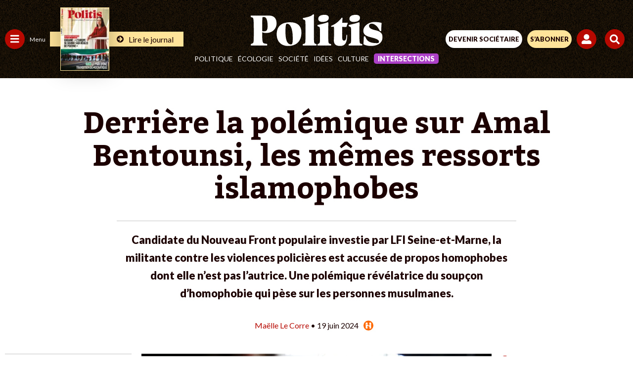

--- FILE ---
content_type: text/html; charset=UTF-8
request_url: https://www.politis.fr/wp-admin/admin-ajax.php
body_size: -117
content:
{"post_id":302008,"counted":false,"storage":[],"type":"post"}

--- FILE ---
content_type: text/html; charset=utf-8
request_url: https://www.google.com/recaptcha/api2/anchor?ar=1&k=6Lc29UojAAAAAKf_vWv63DWdQ_eEsA1ZkZ_Jn-oo&co=aHR0cHM6Ly93d3cucG9saXRpcy5mcjo0NDM.&hl=en&v=PoyoqOPhxBO7pBk68S4YbpHZ&size=invisible&anchor-ms=20000&execute-ms=30000&cb=e3wxnbxsp6bu
body_size: 48668
content:
<!DOCTYPE HTML><html dir="ltr" lang="en"><head><meta http-equiv="Content-Type" content="text/html; charset=UTF-8">
<meta http-equiv="X-UA-Compatible" content="IE=edge">
<title>reCAPTCHA</title>
<style type="text/css">
/* cyrillic-ext */
@font-face {
  font-family: 'Roboto';
  font-style: normal;
  font-weight: 400;
  font-stretch: 100%;
  src: url(//fonts.gstatic.com/s/roboto/v48/KFO7CnqEu92Fr1ME7kSn66aGLdTylUAMa3GUBHMdazTgWw.woff2) format('woff2');
  unicode-range: U+0460-052F, U+1C80-1C8A, U+20B4, U+2DE0-2DFF, U+A640-A69F, U+FE2E-FE2F;
}
/* cyrillic */
@font-face {
  font-family: 'Roboto';
  font-style: normal;
  font-weight: 400;
  font-stretch: 100%;
  src: url(//fonts.gstatic.com/s/roboto/v48/KFO7CnqEu92Fr1ME7kSn66aGLdTylUAMa3iUBHMdazTgWw.woff2) format('woff2');
  unicode-range: U+0301, U+0400-045F, U+0490-0491, U+04B0-04B1, U+2116;
}
/* greek-ext */
@font-face {
  font-family: 'Roboto';
  font-style: normal;
  font-weight: 400;
  font-stretch: 100%;
  src: url(//fonts.gstatic.com/s/roboto/v48/KFO7CnqEu92Fr1ME7kSn66aGLdTylUAMa3CUBHMdazTgWw.woff2) format('woff2');
  unicode-range: U+1F00-1FFF;
}
/* greek */
@font-face {
  font-family: 'Roboto';
  font-style: normal;
  font-weight: 400;
  font-stretch: 100%;
  src: url(//fonts.gstatic.com/s/roboto/v48/KFO7CnqEu92Fr1ME7kSn66aGLdTylUAMa3-UBHMdazTgWw.woff2) format('woff2');
  unicode-range: U+0370-0377, U+037A-037F, U+0384-038A, U+038C, U+038E-03A1, U+03A3-03FF;
}
/* math */
@font-face {
  font-family: 'Roboto';
  font-style: normal;
  font-weight: 400;
  font-stretch: 100%;
  src: url(//fonts.gstatic.com/s/roboto/v48/KFO7CnqEu92Fr1ME7kSn66aGLdTylUAMawCUBHMdazTgWw.woff2) format('woff2');
  unicode-range: U+0302-0303, U+0305, U+0307-0308, U+0310, U+0312, U+0315, U+031A, U+0326-0327, U+032C, U+032F-0330, U+0332-0333, U+0338, U+033A, U+0346, U+034D, U+0391-03A1, U+03A3-03A9, U+03B1-03C9, U+03D1, U+03D5-03D6, U+03F0-03F1, U+03F4-03F5, U+2016-2017, U+2034-2038, U+203C, U+2040, U+2043, U+2047, U+2050, U+2057, U+205F, U+2070-2071, U+2074-208E, U+2090-209C, U+20D0-20DC, U+20E1, U+20E5-20EF, U+2100-2112, U+2114-2115, U+2117-2121, U+2123-214F, U+2190, U+2192, U+2194-21AE, U+21B0-21E5, U+21F1-21F2, U+21F4-2211, U+2213-2214, U+2216-22FF, U+2308-230B, U+2310, U+2319, U+231C-2321, U+2336-237A, U+237C, U+2395, U+239B-23B7, U+23D0, U+23DC-23E1, U+2474-2475, U+25AF, U+25B3, U+25B7, U+25BD, U+25C1, U+25CA, U+25CC, U+25FB, U+266D-266F, U+27C0-27FF, U+2900-2AFF, U+2B0E-2B11, U+2B30-2B4C, U+2BFE, U+3030, U+FF5B, U+FF5D, U+1D400-1D7FF, U+1EE00-1EEFF;
}
/* symbols */
@font-face {
  font-family: 'Roboto';
  font-style: normal;
  font-weight: 400;
  font-stretch: 100%;
  src: url(//fonts.gstatic.com/s/roboto/v48/KFO7CnqEu92Fr1ME7kSn66aGLdTylUAMaxKUBHMdazTgWw.woff2) format('woff2');
  unicode-range: U+0001-000C, U+000E-001F, U+007F-009F, U+20DD-20E0, U+20E2-20E4, U+2150-218F, U+2190, U+2192, U+2194-2199, U+21AF, U+21E6-21F0, U+21F3, U+2218-2219, U+2299, U+22C4-22C6, U+2300-243F, U+2440-244A, U+2460-24FF, U+25A0-27BF, U+2800-28FF, U+2921-2922, U+2981, U+29BF, U+29EB, U+2B00-2BFF, U+4DC0-4DFF, U+FFF9-FFFB, U+10140-1018E, U+10190-1019C, U+101A0, U+101D0-101FD, U+102E0-102FB, U+10E60-10E7E, U+1D2C0-1D2D3, U+1D2E0-1D37F, U+1F000-1F0FF, U+1F100-1F1AD, U+1F1E6-1F1FF, U+1F30D-1F30F, U+1F315, U+1F31C, U+1F31E, U+1F320-1F32C, U+1F336, U+1F378, U+1F37D, U+1F382, U+1F393-1F39F, U+1F3A7-1F3A8, U+1F3AC-1F3AF, U+1F3C2, U+1F3C4-1F3C6, U+1F3CA-1F3CE, U+1F3D4-1F3E0, U+1F3ED, U+1F3F1-1F3F3, U+1F3F5-1F3F7, U+1F408, U+1F415, U+1F41F, U+1F426, U+1F43F, U+1F441-1F442, U+1F444, U+1F446-1F449, U+1F44C-1F44E, U+1F453, U+1F46A, U+1F47D, U+1F4A3, U+1F4B0, U+1F4B3, U+1F4B9, U+1F4BB, U+1F4BF, U+1F4C8-1F4CB, U+1F4D6, U+1F4DA, U+1F4DF, U+1F4E3-1F4E6, U+1F4EA-1F4ED, U+1F4F7, U+1F4F9-1F4FB, U+1F4FD-1F4FE, U+1F503, U+1F507-1F50B, U+1F50D, U+1F512-1F513, U+1F53E-1F54A, U+1F54F-1F5FA, U+1F610, U+1F650-1F67F, U+1F687, U+1F68D, U+1F691, U+1F694, U+1F698, U+1F6AD, U+1F6B2, U+1F6B9-1F6BA, U+1F6BC, U+1F6C6-1F6CF, U+1F6D3-1F6D7, U+1F6E0-1F6EA, U+1F6F0-1F6F3, U+1F6F7-1F6FC, U+1F700-1F7FF, U+1F800-1F80B, U+1F810-1F847, U+1F850-1F859, U+1F860-1F887, U+1F890-1F8AD, U+1F8B0-1F8BB, U+1F8C0-1F8C1, U+1F900-1F90B, U+1F93B, U+1F946, U+1F984, U+1F996, U+1F9E9, U+1FA00-1FA6F, U+1FA70-1FA7C, U+1FA80-1FA89, U+1FA8F-1FAC6, U+1FACE-1FADC, U+1FADF-1FAE9, U+1FAF0-1FAF8, U+1FB00-1FBFF;
}
/* vietnamese */
@font-face {
  font-family: 'Roboto';
  font-style: normal;
  font-weight: 400;
  font-stretch: 100%;
  src: url(//fonts.gstatic.com/s/roboto/v48/KFO7CnqEu92Fr1ME7kSn66aGLdTylUAMa3OUBHMdazTgWw.woff2) format('woff2');
  unicode-range: U+0102-0103, U+0110-0111, U+0128-0129, U+0168-0169, U+01A0-01A1, U+01AF-01B0, U+0300-0301, U+0303-0304, U+0308-0309, U+0323, U+0329, U+1EA0-1EF9, U+20AB;
}
/* latin-ext */
@font-face {
  font-family: 'Roboto';
  font-style: normal;
  font-weight: 400;
  font-stretch: 100%;
  src: url(//fonts.gstatic.com/s/roboto/v48/KFO7CnqEu92Fr1ME7kSn66aGLdTylUAMa3KUBHMdazTgWw.woff2) format('woff2');
  unicode-range: U+0100-02BA, U+02BD-02C5, U+02C7-02CC, U+02CE-02D7, U+02DD-02FF, U+0304, U+0308, U+0329, U+1D00-1DBF, U+1E00-1E9F, U+1EF2-1EFF, U+2020, U+20A0-20AB, U+20AD-20C0, U+2113, U+2C60-2C7F, U+A720-A7FF;
}
/* latin */
@font-face {
  font-family: 'Roboto';
  font-style: normal;
  font-weight: 400;
  font-stretch: 100%;
  src: url(//fonts.gstatic.com/s/roboto/v48/KFO7CnqEu92Fr1ME7kSn66aGLdTylUAMa3yUBHMdazQ.woff2) format('woff2');
  unicode-range: U+0000-00FF, U+0131, U+0152-0153, U+02BB-02BC, U+02C6, U+02DA, U+02DC, U+0304, U+0308, U+0329, U+2000-206F, U+20AC, U+2122, U+2191, U+2193, U+2212, U+2215, U+FEFF, U+FFFD;
}
/* cyrillic-ext */
@font-face {
  font-family: 'Roboto';
  font-style: normal;
  font-weight: 500;
  font-stretch: 100%;
  src: url(//fonts.gstatic.com/s/roboto/v48/KFO7CnqEu92Fr1ME7kSn66aGLdTylUAMa3GUBHMdazTgWw.woff2) format('woff2');
  unicode-range: U+0460-052F, U+1C80-1C8A, U+20B4, U+2DE0-2DFF, U+A640-A69F, U+FE2E-FE2F;
}
/* cyrillic */
@font-face {
  font-family: 'Roboto';
  font-style: normal;
  font-weight: 500;
  font-stretch: 100%;
  src: url(//fonts.gstatic.com/s/roboto/v48/KFO7CnqEu92Fr1ME7kSn66aGLdTylUAMa3iUBHMdazTgWw.woff2) format('woff2');
  unicode-range: U+0301, U+0400-045F, U+0490-0491, U+04B0-04B1, U+2116;
}
/* greek-ext */
@font-face {
  font-family: 'Roboto';
  font-style: normal;
  font-weight: 500;
  font-stretch: 100%;
  src: url(//fonts.gstatic.com/s/roboto/v48/KFO7CnqEu92Fr1ME7kSn66aGLdTylUAMa3CUBHMdazTgWw.woff2) format('woff2');
  unicode-range: U+1F00-1FFF;
}
/* greek */
@font-face {
  font-family: 'Roboto';
  font-style: normal;
  font-weight: 500;
  font-stretch: 100%;
  src: url(//fonts.gstatic.com/s/roboto/v48/KFO7CnqEu92Fr1ME7kSn66aGLdTylUAMa3-UBHMdazTgWw.woff2) format('woff2');
  unicode-range: U+0370-0377, U+037A-037F, U+0384-038A, U+038C, U+038E-03A1, U+03A3-03FF;
}
/* math */
@font-face {
  font-family: 'Roboto';
  font-style: normal;
  font-weight: 500;
  font-stretch: 100%;
  src: url(//fonts.gstatic.com/s/roboto/v48/KFO7CnqEu92Fr1ME7kSn66aGLdTylUAMawCUBHMdazTgWw.woff2) format('woff2');
  unicode-range: U+0302-0303, U+0305, U+0307-0308, U+0310, U+0312, U+0315, U+031A, U+0326-0327, U+032C, U+032F-0330, U+0332-0333, U+0338, U+033A, U+0346, U+034D, U+0391-03A1, U+03A3-03A9, U+03B1-03C9, U+03D1, U+03D5-03D6, U+03F0-03F1, U+03F4-03F5, U+2016-2017, U+2034-2038, U+203C, U+2040, U+2043, U+2047, U+2050, U+2057, U+205F, U+2070-2071, U+2074-208E, U+2090-209C, U+20D0-20DC, U+20E1, U+20E5-20EF, U+2100-2112, U+2114-2115, U+2117-2121, U+2123-214F, U+2190, U+2192, U+2194-21AE, U+21B0-21E5, U+21F1-21F2, U+21F4-2211, U+2213-2214, U+2216-22FF, U+2308-230B, U+2310, U+2319, U+231C-2321, U+2336-237A, U+237C, U+2395, U+239B-23B7, U+23D0, U+23DC-23E1, U+2474-2475, U+25AF, U+25B3, U+25B7, U+25BD, U+25C1, U+25CA, U+25CC, U+25FB, U+266D-266F, U+27C0-27FF, U+2900-2AFF, U+2B0E-2B11, U+2B30-2B4C, U+2BFE, U+3030, U+FF5B, U+FF5D, U+1D400-1D7FF, U+1EE00-1EEFF;
}
/* symbols */
@font-face {
  font-family: 'Roboto';
  font-style: normal;
  font-weight: 500;
  font-stretch: 100%;
  src: url(//fonts.gstatic.com/s/roboto/v48/KFO7CnqEu92Fr1ME7kSn66aGLdTylUAMaxKUBHMdazTgWw.woff2) format('woff2');
  unicode-range: U+0001-000C, U+000E-001F, U+007F-009F, U+20DD-20E0, U+20E2-20E4, U+2150-218F, U+2190, U+2192, U+2194-2199, U+21AF, U+21E6-21F0, U+21F3, U+2218-2219, U+2299, U+22C4-22C6, U+2300-243F, U+2440-244A, U+2460-24FF, U+25A0-27BF, U+2800-28FF, U+2921-2922, U+2981, U+29BF, U+29EB, U+2B00-2BFF, U+4DC0-4DFF, U+FFF9-FFFB, U+10140-1018E, U+10190-1019C, U+101A0, U+101D0-101FD, U+102E0-102FB, U+10E60-10E7E, U+1D2C0-1D2D3, U+1D2E0-1D37F, U+1F000-1F0FF, U+1F100-1F1AD, U+1F1E6-1F1FF, U+1F30D-1F30F, U+1F315, U+1F31C, U+1F31E, U+1F320-1F32C, U+1F336, U+1F378, U+1F37D, U+1F382, U+1F393-1F39F, U+1F3A7-1F3A8, U+1F3AC-1F3AF, U+1F3C2, U+1F3C4-1F3C6, U+1F3CA-1F3CE, U+1F3D4-1F3E0, U+1F3ED, U+1F3F1-1F3F3, U+1F3F5-1F3F7, U+1F408, U+1F415, U+1F41F, U+1F426, U+1F43F, U+1F441-1F442, U+1F444, U+1F446-1F449, U+1F44C-1F44E, U+1F453, U+1F46A, U+1F47D, U+1F4A3, U+1F4B0, U+1F4B3, U+1F4B9, U+1F4BB, U+1F4BF, U+1F4C8-1F4CB, U+1F4D6, U+1F4DA, U+1F4DF, U+1F4E3-1F4E6, U+1F4EA-1F4ED, U+1F4F7, U+1F4F9-1F4FB, U+1F4FD-1F4FE, U+1F503, U+1F507-1F50B, U+1F50D, U+1F512-1F513, U+1F53E-1F54A, U+1F54F-1F5FA, U+1F610, U+1F650-1F67F, U+1F687, U+1F68D, U+1F691, U+1F694, U+1F698, U+1F6AD, U+1F6B2, U+1F6B9-1F6BA, U+1F6BC, U+1F6C6-1F6CF, U+1F6D3-1F6D7, U+1F6E0-1F6EA, U+1F6F0-1F6F3, U+1F6F7-1F6FC, U+1F700-1F7FF, U+1F800-1F80B, U+1F810-1F847, U+1F850-1F859, U+1F860-1F887, U+1F890-1F8AD, U+1F8B0-1F8BB, U+1F8C0-1F8C1, U+1F900-1F90B, U+1F93B, U+1F946, U+1F984, U+1F996, U+1F9E9, U+1FA00-1FA6F, U+1FA70-1FA7C, U+1FA80-1FA89, U+1FA8F-1FAC6, U+1FACE-1FADC, U+1FADF-1FAE9, U+1FAF0-1FAF8, U+1FB00-1FBFF;
}
/* vietnamese */
@font-face {
  font-family: 'Roboto';
  font-style: normal;
  font-weight: 500;
  font-stretch: 100%;
  src: url(//fonts.gstatic.com/s/roboto/v48/KFO7CnqEu92Fr1ME7kSn66aGLdTylUAMa3OUBHMdazTgWw.woff2) format('woff2');
  unicode-range: U+0102-0103, U+0110-0111, U+0128-0129, U+0168-0169, U+01A0-01A1, U+01AF-01B0, U+0300-0301, U+0303-0304, U+0308-0309, U+0323, U+0329, U+1EA0-1EF9, U+20AB;
}
/* latin-ext */
@font-face {
  font-family: 'Roboto';
  font-style: normal;
  font-weight: 500;
  font-stretch: 100%;
  src: url(//fonts.gstatic.com/s/roboto/v48/KFO7CnqEu92Fr1ME7kSn66aGLdTylUAMa3KUBHMdazTgWw.woff2) format('woff2');
  unicode-range: U+0100-02BA, U+02BD-02C5, U+02C7-02CC, U+02CE-02D7, U+02DD-02FF, U+0304, U+0308, U+0329, U+1D00-1DBF, U+1E00-1E9F, U+1EF2-1EFF, U+2020, U+20A0-20AB, U+20AD-20C0, U+2113, U+2C60-2C7F, U+A720-A7FF;
}
/* latin */
@font-face {
  font-family: 'Roboto';
  font-style: normal;
  font-weight: 500;
  font-stretch: 100%;
  src: url(//fonts.gstatic.com/s/roboto/v48/KFO7CnqEu92Fr1ME7kSn66aGLdTylUAMa3yUBHMdazQ.woff2) format('woff2');
  unicode-range: U+0000-00FF, U+0131, U+0152-0153, U+02BB-02BC, U+02C6, U+02DA, U+02DC, U+0304, U+0308, U+0329, U+2000-206F, U+20AC, U+2122, U+2191, U+2193, U+2212, U+2215, U+FEFF, U+FFFD;
}
/* cyrillic-ext */
@font-face {
  font-family: 'Roboto';
  font-style: normal;
  font-weight: 900;
  font-stretch: 100%;
  src: url(//fonts.gstatic.com/s/roboto/v48/KFO7CnqEu92Fr1ME7kSn66aGLdTylUAMa3GUBHMdazTgWw.woff2) format('woff2');
  unicode-range: U+0460-052F, U+1C80-1C8A, U+20B4, U+2DE0-2DFF, U+A640-A69F, U+FE2E-FE2F;
}
/* cyrillic */
@font-face {
  font-family: 'Roboto';
  font-style: normal;
  font-weight: 900;
  font-stretch: 100%;
  src: url(//fonts.gstatic.com/s/roboto/v48/KFO7CnqEu92Fr1ME7kSn66aGLdTylUAMa3iUBHMdazTgWw.woff2) format('woff2');
  unicode-range: U+0301, U+0400-045F, U+0490-0491, U+04B0-04B1, U+2116;
}
/* greek-ext */
@font-face {
  font-family: 'Roboto';
  font-style: normal;
  font-weight: 900;
  font-stretch: 100%;
  src: url(//fonts.gstatic.com/s/roboto/v48/KFO7CnqEu92Fr1ME7kSn66aGLdTylUAMa3CUBHMdazTgWw.woff2) format('woff2');
  unicode-range: U+1F00-1FFF;
}
/* greek */
@font-face {
  font-family: 'Roboto';
  font-style: normal;
  font-weight: 900;
  font-stretch: 100%;
  src: url(//fonts.gstatic.com/s/roboto/v48/KFO7CnqEu92Fr1ME7kSn66aGLdTylUAMa3-UBHMdazTgWw.woff2) format('woff2');
  unicode-range: U+0370-0377, U+037A-037F, U+0384-038A, U+038C, U+038E-03A1, U+03A3-03FF;
}
/* math */
@font-face {
  font-family: 'Roboto';
  font-style: normal;
  font-weight: 900;
  font-stretch: 100%;
  src: url(//fonts.gstatic.com/s/roboto/v48/KFO7CnqEu92Fr1ME7kSn66aGLdTylUAMawCUBHMdazTgWw.woff2) format('woff2');
  unicode-range: U+0302-0303, U+0305, U+0307-0308, U+0310, U+0312, U+0315, U+031A, U+0326-0327, U+032C, U+032F-0330, U+0332-0333, U+0338, U+033A, U+0346, U+034D, U+0391-03A1, U+03A3-03A9, U+03B1-03C9, U+03D1, U+03D5-03D6, U+03F0-03F1, U+03F4-03F5, U+2016-2017, U+2034-2038, U+203C, U+2040, U+2043, U+2047, U+2050, U+2057, U+205F, U+2070-2071, U+2074-208E, U+2090-209C, U+20D0-20DC, U+20E1, U+20E5-20EF, U+2100-2112, U+2114-2115, U+2117-2121, U+2123-214F, U+2190, U+2192, U+2194-21AE, U+21B0-21E5, U+21F1-21F2, U+21F4-2211, U+2213-2214, U+2216-22FF, U+2308-230B, U+2310, U+2319, U+231C-2321, U+2336-237A, U+237C, U+2395, U+239B-23B7, U+23D0, U+23DC-23E1, U+2474-2475, U+25AF, U+25B3, U+25B7, U+25BD, U+25C1, U+25CA, U+25CC, U+25FB, U+266D-266F, U+27C0-27FF, U+2900-2AFF, U+2B0E-2B11, U+2B30-2B4C, U+2BFE, U+3030, U+FF5B, U+FF5D, U+1D400-1D7FF, U+1EE00-1EEFF;
}
/* symbols */
@font-face {
  font-family: 'Roboto';
  font-style: normal;
  font-weight: 900;
  font-stretch: 100%;
  src: url(//fonts.gstatic.com/s/roboto/v48/KFO7CnqEu92Fr1ME7kSn66aGLdTylUAMaxKUBHMdazTgWw.woff2) format('woff2');
  unicode-range: U+0001-000C, U+000E-001F, U+007F-009F, U+20DD-20E0, U+20E2-20E4, U+2150-218F, U+2190, U+2192, U+2194-2199, U+21AF, U+21E6-21F0, U+21F3, U+2218-2219, U+2299, U+22C4-22C6, U+2300-243F, U+2440-244A, U+2460-24FF, U+25A0-27BF, U+2800-28FF, U+2921-2922, U+2981, U+29BF, U+29EB, U+2B00-2BFF, U+4DC0-4DFF, U+FFF9-FFFB, U+10140-1018E, U+10190-1019C, U+101A0, U+101D0-101FD, U+102E0-102FB, U+10E60-10E7E, U+1D2C0-1D2D3, U+1D2E0-1D37F, U+1F000-1F0FF, U+1F100-1F1AD, U+1F1E6-1F1FF, U+1F30D-1F30F, U+1F315, U+1F31C, U+1F31E, U+1F320-1F32C, U+1F336, U+1F378, U+1F37D, U+1F382, U+1F393-1F39F, U+1F3A7-1F3A8, U+1F3AC-1F3AF, U+1F3C2, U+1F3C4-1F3C6, U+1F3CA-1F3CE, U+1F3D4-1F3E0, U+1F3ED, U+1F3F1-1F3F3, U+1F3F5-1F3F7, U+1F408, U+1F415, U+1F41F, U+1F426, U+1F43F, U+1F441-1F442, U+1F444, U+1F446-1F449, U+1F44C-1F44E, U+1F453, U+1F46A, U+1F47D, U+1F4A3, U+1F4B0, U+1F4B3, U+1F4B9, U+1F4BB, U+1F4BF, U+1F4C8-1F4CB, U+1F4D6, U+1F4DA, U+1F4DF, U+1F4E3-1F4E6, U+1F4EA-1F4ED, U+1F4F7, U+1F4F9-1F4FB, U+1F4FD-1F4FE, U+1F503, U+1F507-1F50B, U+1F50D, U+1F512-1F513, U+1F53E-1F54A, U+1F54F-1F5FA, U+1F610, U+1F650-1F67F, U+1F687, U+1F68D, U+1F691, U+1F694, U+1F698, U+1F6AD, U+1F6B2, U+1F6B9-1F6BA, U+1F6BC, U+1F6C6-1F6CF, U+1F6D3-1F6D7, U+1F6E0-1F6EA, U+1F6F0-1F6F3, U+1F6F7-1F6FC, U+1F700-1F7FF, U+1F800-1F80B, U+1F810-1F847, U+1F850-1F859, U+1F860-1F887, U+1F890-1F8AD, U+1F8B0-1F8BB, U+1F8C0-1F8C1, U+1F900-1F90B, U+1F93B, U+1F946, U+1F984, U+1F996, U+1F9E9, U+1FA00-1FA6F, U+1FA70-1FA7C, U+1FA80-1FA89, U+1FA8F-1FAC6, U+1FACE-1FADC, U+1FADF-1FAE9, U+1FAF0-1FAF8, U+1FB00-1FBFF;
}
/* vietnamese */
@font-face {
  font-family: 'Roboto';
  font-style: normal;
  font-weight: 900;
  font-stretch: 100%;
  src: url(//fonts.gstatic.com/s/roboto/v48/KFO7CnqEu92Fr1ME7kSn66aGLdTylUAMa3OUBHMdazTgWw.woff2) format('woff2');
  unicode-range: U+0102-0103, U+0110-0111, U+0128-0129, U+0168-0169, U+01A0-01A1, U+01AF-01B0, U+0300-0301, U+0303-0304, U+0308-0309, U+0323, U+0329, U+1EA0-1EF9, U+20AB;
}
/* latin-ext */
@font-face {
  font-family: 'Roboto';
  font-style: normal;
  font-weight: 900;
  font-stretch: 100%;
  src: url(//fonts.gstatic.com/s/roboto/v48/KFO7CnqEu92Fr1ME7kSn66aGLdTylUAMa3KUBHMdazTgWw.woff2) format('woff2');
  unicode-range: U+0100-02BA, U+02BD-02C5, U+02C7-02CC, U+02CE-02D7, U+02DD-02FF, U+0304, U+0308, U+0329, U+1D00-1DBF, U+1E00-1E9F, U+1EF2-1EFF, U+2020, U+20A0-20AB, U+20AD-20C0, U+2113, U+2C60-2C7F, U+A720-A7FF;
}
/* latin */
@font-face {
  font-family: 'Roboto';
  font-style: normal;
  font-weight: 900;
  font-stretch: 100%;
  src: url(//fonts.gstatic.com/s/roboto/v48/KFO7CnqEu92Fr1ME7kSn66aGLdTylUAMa3yUBHMdazQ.woff2) format('woff2');
  unicode-range: U+0000-00FF, U+0131, U+0152-0153, U+02BB-02BC, U+02C6, U+02DA, U+02DC, U+0304, U+0308, U+0329, U+2000-206F, U+20AC, U+2122, U+2191, U+2193, U+2212, U+2215, U+FEFF, U+FFFD;
}

</style>
<link rel="stylesheet" type="text/css" href="https://www.gstatic.com/recaptcha/releases/PoyoqOPhxBO7pBk68S4YbpHZ/styles__ltr.css">
<script nonce="hXFtRbUF64agd9nLs2kzwA" type="text/javascript">window['__recaptcha_api'] = 'https://www.google.com/recaptcha/api2/';</script>
<script type="text/javascript" src="https://www.gstatic.com/recaptcha/releases/PoyoqOPhxBO7pBk68S4YbpHZ/recaptcha__en.js" nonce="hXFtRbUF64agd9nLs2kzwA">
      
    </script></head>
<body><div id="rc-anchor-alert" class="rc-anchor-alert"></div>
<input type="hidden" id="recaptcha-token" value="[base64]">
<script type="text/javascript" nonce="hXFtRbUF64agd9nLs2kzwA">
      recaptcha.anchor.Main.init("[\x22ainput\x22,[\x22bgdata\x22,\x22\x22,\[base64]/[base64]/MjU1Ong/[base64]/[base64]/[base64]/[base64]/[base64]/[base64]/[base64]/[base64]/[base64]/[base64]/[base64]/[base64]/[base64]/[base64]/[base64]\\u003d\x22,\[base64]\\u003d\\u003d\x22,\x22woLCtGTDj8KnA8OxfcOPbcO1wqvCjsKIX8O6woHCjsOMaMOXw5rDgMKLHCrDkSXDnEPDlxp0TBUUwrTDhzPCtMOBw6DCr8Olwp5xKsKDwrlMDzh/wqdpw5RdwoDDh1QtwpjCixkoJcOnwp7ClsKJcVzCgcO8MMOKDsKZKBkYfHPCosKIfcKcwopRw7XCig02wqQtw53Cp8KeVW17ei8KwpvDoxvCt0fCmkvDjMO9J8Klw6LDlSzDjsKQeTjDiRRNw6InScKewpnDgcOJKMOywr/[base64]/[base64]/DqMOqw5lYSSjDs8Obw5vDsihBWcO5woNOw6Jtw7MBwrfCoEEWTQrDulTDo8OkQcOiwolNwprDuMO6wqnDu8ONAEx6Wn/DhUg9wp3Dmz84KcOxIcKxw6XDvcO/wqfDl8KhwrkpdcOgwpbCo8KcU8K/[base64]/w7zCsgNhw7pxwq0fMMOpwr7CkCzCl8KhGsOjc8K/wqHDjFnDoiJcwpzCosOAw4cPwpRGw6nCosOiRB7DjEdDAUTCuSXCngDCvSNWLj/CpsKAJBl4wpTCiXjDtMOPC8KMKHd7dcOrW8Kaw6zCrm/ChcKkFsOvw7PCh8K1w41IKUjCsMKnw7R7w5nDicOpAcKbfcKxwqzCjMOZwrsNScORScKaVcOuwowwwoJXbH1RAD/CmMKlJG/[base64]/CjjnDjy5aIMKhPMKrwq3Dj1jCuiBhWHbDuCoNw5d7w6lNw4PChlXDt8OwBRXDkMO/woF/AcKtw7nDnUzCgcK4woMnw7IPccKQL8OAMcKRZcKqAMOeXFfCkm7Co8O+wqXDhSTCtB8Rwp8RcX7Dp8Khw7zDlcKhcA/DriDDhcK0w4jDv2hPfcKZwpATw7jDvz/DjsKpw7wWwq0faGPDhBMFCjvDssOSUcOcNMKIwrTDjhIReMKswqh1w6LCm1opfsO3wpIiwpDDu8Kew5hYw4M2ARVpw6IaKhDCk8KOwoNDw63Dv0Muw68tEC0OcAvCplhgw6fDosKAUMOcBsOtUxnDusOlw6nDssK/wqpDwpldJCHCv2fDjhJiwqvDqFUnbUTDokJvewApwpnDscKBwrJHw5DDj8KxOcKBEMOjE8KENBNmwrrDu2bCvzPDgVnCt1DCpMOgJsOUASwNKVIRa8O0w7RfwpBSXcKmwqbDgGw8NxYIw7vCtTAMeTfCpiAnworDnRgePsKzacKzwq/Cnk1Rw5kTw4/[base64]/[base64]/[base64]/CocOobVLCshINw49Mw6BEbcKvcHIbw47DscKaDMKJw7NEw6xfeRETXGjCsFAmHMK1VQ/[base64]/H0rDgmHDt3bDn37DvMKsP0zDj3IjcMO2w5xTHcKDQcOxw7sDw5TDrX/DmAUfw4jDkMOcw60nd8KvfRIiJsKIOmPCo3jDosOibGUiIMKaWhstwrgJRFbDmnc6MG3Cs8OiwqEebUzCoE/Cm27Dji4lw4tLw4bDhMKuwqzCmMKMwqzDk2fCgsO5A2jDo8OeE8K4wpULC8KTLMOQwpIsw4glIUTDuTDClww/ZcOVWUPCgkrCum8YW1Usw6cHwpVCwoEuwqDDkWvDuMOOw68FQcOQf2jCph4pwqrDjsODfG5Va8OZHsOGRjHDicKlCghnw7FnZcKoP8O3Mm4wH8Ofw6fDtF9/wo0vwoXCtlnCtEjDljoPOGnCn8ONw6LCosKZcBjCmMOdFlEVESJ4w7fCqcKGOMOyGxDDrcOZQCYaaiA+w48vXcK2wofCt8Olwo1HdcOeMjQlwrrCiiFDK8KDw7HCsAgkEilcwq/Cm8OVMMOSwqnDpSBTRsKQRFbCsE/CgGRZw68yO8KrR8Oyw4DClgHDrG86KcOxwrFHbsKlw6jDpcONwoVcLScvw5/[base64]/CgMKew4EDfcKNw77CtMKRB8Kmwq/CpMKkwo/Dr00oEcKtwrhUw5tUIMKHwq/CnsKUGzLCl8OUaCbDncKrEgDDn8KmwpbCrXPDvBzCrsOPw5xPw4/CgMKkNVTCjCzDqnbCn8OVwqPDvUrDqm0Awr0xfcOBAsOZw4TDlmbDlg7DnmXDtglhW10Nwr9FwrbCtVltZcODP8KEw6ldZmgVw6tEL1rCnyHDoMOPw6vDjsKWwpkvwo5tw59wfsOew7cqwq/DrcOew5ouw53CgMKzRcOSWsOlJ8OKOiglwqhHw555O8OEwoYAXgnDpMKKIsK4SyPCqcOHwr7DrA7CvcOvw7g5w5AUwoYrw5TCkzQkBsKNR0lYHMOkw5RMMyAhwozCgxTCqTt2w7LDhlLDrFLCuUVqw7wgwpHDrmZMMU3Dk2/[base64]/Cm04uUMO7wrkYYMOBw4jDoyIDwpjDrC3Ch8KkUWjCisO0RQ4Ww4Nww7NYwpcZAsKDIsOiH2HDssO+O8K3AjQxUMODwpAbw7pKL8Oab1AnwrvCsjEkF8K4cWbDhHzCvcOew6/Ck1F7TsKjJcKYIAzDp8OMCifCpsOdaGnCisKKemTDi8KZPiLCrgXDtxjCvgnDvSnDtBkFwqrCssO9acKvw6Z5wqxQwoHCvsKtCGMTBTZewoHDqMK/w4k6wqTCkk7CshkjLkTCpMKlAzzDtcKTXB/[base64]/NiTDu2BzPsOmPsOZIlkdwqDCksOZwqfCtGobXsO+wpLCmMKwwrtRw4tMw78swrTDgcKUB8K/NsOfwqVLwq0yA8KSEGkyw53CjD0Fw6fCuDEewrrDjVPCkE8Nw7HCt8O3wrpZIHHDi8OJwroZGsOqQcOiw6AHOMOYEEwgalHDp8KKe8O8A8OzcSNSVsOtFsKwWA5MISrDjMOIwop/Z8KcWVowPDZxwqbCh8KxTE3DsQLDmQDDty3CnsKVwqkzcMOyw5vClWnClsOzcFfDpXMiDyxBZsO5c8KgSmfDvg9IwqgJCzLCuMKBw4/Cg8K6ATw4w4DDrW9TSG3CiMOlwrbCj8Omw5zDn8Ksw7vDrsOTwqN8VTfCucKZPVEYK8ODwpYzw5rDvcONw6DDj0vDlcKswp7ClsKtwrQKRMKtKHvDkcKGdMKCZ8OfwrbDnTNWwoN+w4E3SsK4WBfDqcK/w6PCo2HDj8KMwpTCgsOSRQglw6LCl8K5wpnDlWkFw6hxc8OXw74MDsOQwq5fw7xbf1xKc3jDsjlCIHBIw7kkwpfDlsKuwq3DtgdIw5Ftwo4SGnM2wpfCg8OrY8KMfcKef8Ozf3Ifw5clw77DkgTCjwHCqDYmI8KKw71/BcOhw7dHwp7DrxLCu2sNw5PDrMKew47CncOxBMOxwo/DqsKdwqhvR8KYZTV4w6/[base64]/[base64]/wrDDnl7CtXfCpsOwXXrCsUZTwrLCni05wpzDp8KRwpzDsA/CisOuw7lfwpzCnXbCoMKCEQUFw7nDky7Dv8KGdMKVe8OJEA/CqXNkbMKIXsK6CAzClsOaw490JibDsVgGFsKcw4vDiMKKQsOgB8OTbsKVw7fDpRLDtg7DncOzVMKrwqQlwpvDvR87UXDDl0jCp0xBDAlLwqnDrGfCj8OmBRLCmMKqQMKaCMKjYVbCusKlwrnDlMKRDDrCkV/DsnISw7XCosKJw4XCt8K+wr55egbCusOjw6hwM8KRw7LDrhfCpMOEwpHDlmBcYsO6wqkFK8KIwo/DqXpZUn/[base64]/DghrCuU8iwqXClS1JBkXDu15ewrvClzDDrcOrWEN9E8Omw5/CrMK9w7klI8KKw7fCjGvCvyDDlFE4w6RPclwlw4tswq4aw78QFMKqSSzDjcOdBwTDjnLCrRvDmsKjbAACw6XCvMOsTjjDk8Kse8KWw7g4e8OZw4sbbVNbQy8swoHDpMOrUMKBw4rDqMOkO8Ohw6RPacO7NlbCv0/[base64]/[base64]/DoMKXUcOSwqo6YG7Dq1hPwrPDoXLCjnTDgcOwccO2EVrCgA7DpDbDm8Orw5jCj8OSworDrwERwr/DqMK9DsOvw4pbe8KQcsKpw4EvHMKPwo11ZMKkw5HCtzlODlzCsMKsSA1Kwql1w7fCh8O7G8KmwqR/[base64]/CvlXDlsKAPMOcXRzCicOwwpvDt8OeWyTDiEEJw6Qiw4zCm113wpE2ZgrDmMKARsO2woPCkn4Pwo0tAxTCpzHDviMKP8OiBw/DiH3DpBTDjMOlVcKCdErDucOuAGAqSsKJU2DDscKZbsOONcO/[base64]/wpwQwqHDhxHDksK5PRlHw70Zwq3Dt8OrwrjDm8Ohwotiw4XDr8KhMn/Co0rCvWhSNsObZ8OcH0J4DgnDjFc+w7k0wqfDgUkJwok2w5VhDxzDsMKswqfDqMONScOREsOoahvDgFXCgw3CjsKHKF3DgsK5TCkbw4rDoDbCjcO0wo7DoArCpwoYwoZiYcO/aGofwoUNPiHCoMK+w6B/w4k2fTTDv0dnwpEIwr3DmXLDosKKw7pJEzLDghTChMKeJcK3w70vw6cXfcOPwqLChHbDhwHDtsOwSsO/S1LDvjIrZMOzFg4Cw6TCkcO/Sj3Dk8KTw7tuUyrCr8KZwqfDgsK+w6p4BErCvw/ChcOvFjtKM8OzBMK4wo7CjsKDBHINwoBaw5XCoMOxKMKHB8KPw7F9XkHCrmkdc8KYw6p6w4/CrMO0bsKOwrbDnxtPQznCnMKNw6HDqQzDm8O+O8O3GMOGXxnDuMOhwozDt8OowprDssKFCQvCqx9kwpsMSMKCJcO5SgbDnQ95Sww6wqHClkpcWj9jYsKMPsKDwroXwpBrJMKOMCnDt2rDgsKbU2fDgRcjN8K6wp7Ci1TCoMKjw6pPcTHCq8Ouwq/DnlAmw7jDn0LDvMK/w5fCqgjDmk3DksKow7pfIsOKMcKZw6A4R3LDm2N4acK2wpYGwrzDlVXDkUXCpcO3wrvDiVbCi8Kbw4DDj8KtbXxXD8KDw4nCrsKuYD3ChHPCicOKeyHCusOiUsOswr3Dv3bDkMO0w6zCpjV/[base64]/AyTDlTMrVCzDpsOGf8KHw7dNZHDCo1kcDsO9w5DCosOcw7vCj8KYwr/CjMO4JBXCmsKjdsK7wo7CpxpBS8O4w6LChsKDwoPCmkHClcOJFCh2QMO1FsO0DyoxTcOcCFzClsKpXVctw6knIUBCw5/DmsKUw6rDkcO+TR9ZwrktwpgAw5vCmQENwoccwp/ChcOTYsKHw7zCj0TCu8K6PhEqSsKPw7fCpUUFIwPDvWLDvwdTwpTCnsKxQBTDoDoYEcOQwqDDnxLDhMO2wqAewqceDRkoLUcNw5LCp8KCw6ofQGHDoz/[base64]/wq9IVcOyw47DjsKtwo3DgXYYw7Rdw4rDn8KSAHYowovDscOEwojCmAPChMO+IhUgwoxzSVI0w4TDjCEqw65Dw7AbW8KiLkEAwrVyAcOHw69NDsKSwoLDncO0w5cMw4LCrcOVQcKGw7rDlsOXG8OiQMKQwp4wwr3DnhltPlTClxYWQzrDucKfwo7Dg8OMwobCg8Ogwo/ColVFw5zDi8KVw6DDuxxVIcOyYTYucw3DhxTDqkbCssKvcMOLZQc2MMOaw4tzc8KOIcONwoMeX8K/[base64]/DtHvDncKSwoDCqigPw5dSw7nChQ/Cs8KSwpBkY8KgwpjDtsO5fjzChwRYwonChXd1WcOrwrg9amzDpMKeUmDCm8O0eMOKE8KMMsKRO1LCj8OOwpvCt8KWw6HCqwhtwrRnwpdpwqUQU8KAwpctKkvCocO3QU/CizMgdgIfRlXDisORw4zCv8O6wrfDs1/DlRNAMDHChn0vE8KTwp/[base64]/wrgPwrBHdy9EUsOWwovDoA4Uw53CssOWaMKRw7jDrcK2wqDDlMOqwoXDlcKjworCpTbDqDDCkMKKw58kfMKrw4N2NlbDu1VfBj3Cp8OZTsOFF8OPw4LDuBt8VMKJM1DCjsK6fcO6wo9jw54hwrNKY8KfwrxKKsKaUAwUw69Xw7/CoCTDmWNtHCbCtD/DqCBMw7UJwoLCr3wyw5HCmMKgwpsPInLDhTrDhsOAIyTDlMOcwow5YMOHwr7DphU+wrc8wobCjMOtw7Jcw45VDnzCuBIIw65QwrXDmsObK37CpG8KIx3CpMOjwrk/w7jCnTXDo8Opw6jDnMK8KUESwqlBw74rHMOhRsKVw7bCi8OLwoDCncO7w449dn/ClHhrKWoYw5F7JsOGw4p/wrYIwqfDlcKxcMOpIDzClFTCnV/[base64]/[base64]/CklHChsOEw6bCujzCncKZXHHCqcOjw5bCrcKUw6zCpsKdw7Mmwp4Ww6sUfWQPw5QtwqpTwofDnXHDs3ZEHXZBwqTDkW5qw4LCvcKiw5rDlToUDcKVw7NUw7PCjsO4S8OgFDHDjDzChFfDqRoLw48ewqTDrCAdecOtTcO4R8Kfw4J9AUxxbBPDicOnbHQPwrzDg3/[base64]/Dpk/[base64]/CvsO0wrXCv1nDkMKzZU04OGoMwqg9wp/DphfDj1ZjwpRCWnXDg8KwMMOoVcKIwpXDhcKuw5nCuy3DmGoXw4LDiMKxwodfe8KfakbCjsKnWwPDmWpWwqlSw6cbWgXChWYhw7/CrMKFw7wQw7t/w7jCpwFxGsKPwoYCw5htwrIGZxzDlEfDr3hDw7fCmcOww5nCpGIpw4VqMQPDshbDj8OWSsOzwp7DhA/Cs8O3woguwrwPwpwxD1HCu1ItJsOlwrYMVBLDu8KXwohyw58JPsKUKcKMEwgWwqhgwqNhw6oOw4l2w5Q8w67DnsK6DsOOcMOuwohFbsO6XcK3wpY7wrnDmcO+w6fDrkbDnMKyfBQxTcK3wp/DtMO0G8Orw6/[base64]/DicKrXMO/w611wrnCjE7CgsOBwrHCiRTCgsK2wpfDnHjDuFnCjMOKw7DCn8KFGsO/KsKZwrxREMKWwp8ow6XCtsKaeMODwofDkH1QwqHDszkcw5wxwovCtxQxwqDDssOQw5ZwNsKrfcOVByvCtSJ+eUATOMOZc8Ogw7YoB2nDrxfDl1vDv8OiwqbDsT0Bw4LDnnbCpxfCm8KUPcOFQ8KcwpjDusOBUcKvw6LCusKTLsK/w6lrw6VsDMKBacK/ScOlwpEyRhTDiMOvwrDDhR8KCXDCpcONVcOmwoZ1PMKyw7jDhMKYwpbDqMOdwpvCkkvDuMKYHsOFEMKFVMKuwpAQTcKRwoY6w7MTw6URdzbDhMKxB8KDCzXDqMORw5rCvQtuw78tIFk6wp7DozDCkcK4w589wqNfHGXCusOuYsOsdgAqIMOLw4HCnnnDh3/CsMKFKcK4w6ZjwpLCgScxw78dwqTDpsOgTj07w4VTacKMNMOBEhxDw6rDm8OSYCN3wp/CuWspw5tKGcKwwp9gwq5Nw6MlB8Kuw6Elw6E/ZxJMbMODwrQLwq7Cl08hQ0TDqwF2wonDocOXw6gWw4fCjnlsTcOKccKac3l4wqdrw7HDtsOvOMO0wrlMw60KccOgw5tcRUlWesK1csKcwrXDsMK0M8OVEzzDomhjRSgURUBPwpnCl8O5OcKsM8OVw6LDiT3Cu1fCsllgwr9Rw4/CuDwPMU55QMOACUY7wojDkQDCscKowrpfwrnCmMOEw4nCq8KZwqgowq3CqHhqw6vCu8Knw7DCnsO8w4jDpRg2w51Dw4LDpsKWwrPCiH3Dj8OYw7l5SX4dCAXDozVDIQjDmDbCqjpdRcK0wpXDkFTCikEZNsKFw4BpDsKaND3CscKKwrxwIcO5IjjCocOhwq/[base64]/DplNaw7fDgD0LTjjDncK3AVIhZWvCr8OGw5cmw6LCtGnDnGrDvQnCssOAaGgmMwsrDm4MR8K2w6pjD1QkTsOIdsORPcOiw7o8e2gaS21Lw4LCh8Oedm4lWhDDncK/w7wSw7bDvU5Cw4k7fj05VMOmwoIUMcKBA0kUw7vDg8OFw7ELwqYNwpAfD8O9woXCn8OaG8Ktbzxbw77Ch8OJw4HCo1/DvBvDisKLTMOXMy8yw43ChMKKwpsNF1lUwq/DowPCrsOLCMKpwolVVCHDmz3Cq0B7woBTIhVhw79Kw77DvMKYBHnCs0PCgcOeZAHCmRjDosOvw6xqwo/[base64]/w5BLw6vChlHCh8KTw58kGRXCu8Osw6jCo3BzG8K1w7PCjVHDicOdw5F/[base64]/CqScywpVLwpBAKMKRwqfCoCwxFsOsw6EIwpTDmRXCkMOcKMKbHMOvAF/DjyTCrsOMw67CtDc3M8O8w5zCh8OiGl/CucOtwpk9w5vDgMOODMOkw57CvMKVwrzCmsOtw5bCj8OzdMOzwqzDgzVJYVbCksKywpfDpMOHE2ULEcKPJXJpwoNzwrjDuMOcw7XCnk7CpVYVw5l7N8KNe8OKWcKJwqM0w7LDo0Mww6Jew4LCkMKww4I6w6FAwrXDkMKsVC5QwrdtF8KARMOqfMO6Qi3DsTYDTMKjwr/CgMO/wpEpwowAwqU5woV8wrArfkLDuDVaTgfCqsKLw6cWEcOswokJw63CqwjCtSxVw47CrcObwpg/wo06f8OSwr0vJGFracKPeBzDqRjCk8OkwrJRwoMuwpPCmE3CoDtfVWYwI8ONw4HCo8OOwo1DaEUrw4gIGlHCmnQpZHcgw4hYw7ozDcKtYsKzL2XCg8Kna8OPXcKKYWvCm35LKQQpwppKwrAXIEMuFXYww4fCiMO9G8OOw5fDjsO3bMKLw6/ClHYnWMK9w6sOwqsvcSrCiCHCrMOewqDDk8KnwrjDgUJyw43DjGZRw4gFWGlKMsKzecKgIsOvw4HCisKEwqbDi8KhUE4uw50XDMOzwobCuHARRMOsd8OfU8OSwrrCiMOCw7PDkX8eGcKrPcKLamQqwonDuMOvJ8KMfsKrf00Xw6zDsAR4PgQTwo3CnTTDiMO/w5XDl1LDvMOXOxrChcK7HMKRwoTCmnRla8KNLMO3eMKSCMOLw6vCnFvCqMK2T3cswpVtCcOsOHdNW8K5BcODw4bDn8Kjw6fCmMOqKsKkfRECw4TCnMKrwqt7wqTCpzHDkMOhwqvDtF/CtTfDuXAXw7/CrGt3w5jCsAvDkGllwrHDsWnDmsOORl7Cg8O/wp9zc8KuF2EzLMOPw4VLw6jDrcKtw6zCjhc6UcO0w6DDhsKXw718wrQ2BMKqck7DkknDk8KTw4/CucK5woZ4wqTDi1nChQ3CmMKIw59jY09IalvCiS3CqwLCtcKhw5jDksOVCMOWUsO2wr8lKsK5wqthw6FVwp98wrhIYcOfwp/CkXvCtMOadC07fMKbwq/[base64]/Co8Ohw789wpMtw7QPCWvChcKJXwk7wrHDusKSwoAowpDDtcOGw5dEQy0mw5Y+w4LCgsKVT8OiwoJabsK0w6BrJ8O7w4tMbjDCml3DuzPClsKUCcOaw4/Dji5ew6IUwpcewqFewrdkw6t6wpxWwrjDtjvClGbDgD7Ci1lYwp5gR8K+wqxHKCFhBQUqw7ZOwoQ0wq7Cl0dgbcKlccK1AsO0w6LDlXIfF8OrwofCt8K9w4/[base64]/DocOtf8KXcMOJa8KNQsKUw6DDkcOsw5djVhvCvwPCj8OdV8KBwpjCg8KPE1IbAsK/w4hrLjAcwrpNPDzCvsO0IcKXwo8+ZcKBw4F2w4/[base64]/CrsOLC0DDlHnDoMOHw5IiwqJ4woQIw5sWw6V8wobDlsOBbcOIR8OpckYFwrPDncKXw7DCgsK4wrh4w6jCtcOBYQM7HMK4L8KfE2UDw5fDhsOWAMO0XhhLw63Cg0/Cv3d4P8KzRi9Swp7Cg8K1w6/DuEVpwrVXwrzCtlTCmiHCo8Oiw5vCiSVoU8K6wqrCuw/CglgTw5xmwrPDt8OHDClLw6Adw6jDkMOHw5xGD3/DlMOlLMOcL8KPL2QGawwBH8Onw54cDRfCj8KuHsKdXMKyw6XCocOpwosuN8KoEsOHHzRwKMKCesKcRcKkw4YyTMOZwqrDisKmZWXDqQLCsMKUJcOGw5EEw4zCi8OZw7zDvcOpVlvDucK7ME7DtsO1w4XCjsKLHl/Cn8KFLMKTwosqw7nCvcKYUEbCvlVfOcKSwpzDu1vCsVl9clrDhMOQWmPCkEPCk8KtIDY5GknDvBLCscK+UQ7Cs3nDj8OpcMO5w5MLwrLDo8O4wpJYw5DDnAtlwoLCswjCjDDDpcOOw6cmXy7Ds8K8w7vCm1HDjsKAEMOXw4gYf8OkM17DocKMwp7Cqh/CgBs7w4JqFk1hTW0Fw5gRwpXDqHJfHsK3w40lcsK/w6zDl8OQwp/DryZowrhww7UVw79qagPDmCgyf8KtwpbCmQbDmxVoHUjCu8O/JcOBw5/CnXHCoHFsw6Y4wonCrxrDjCvCnMOeNsOewpogIFvCtsORFsKJTMKbXMOYDsOCH8Knw6jCk3Jew7Z+Q2EkwohSwrwcFVU/[base64]/w4g6TQJzwobDrAvCpR7ChcKiR0DDpCXCicKDUxx4RDMyVsKBw6p4wpt6My/DpixFw5vCi2BgwovCoXPDgMKdYQh/woZJV3YJwp9dbsKsKsOFw6JrD8O6LAXCqnZyaxrDk8OKNMOvS35MEx/[base64]/CugvDnz4iCw09w5xVKsOSwp7CscOkwonDg8Kww4ARwrlBw4Nbw44/[base64]/DmcO7OMKlw4LDusKZT8KDEcKow4RcPWEYworCtGHCvMOZYRbDixDCmzkow6LDhDFXBsKnwo/CtXvCjRt5w489wobCpW3CtzLDpVnDkMKQJMK3w6FpccK6H33DoMKNw5nDiistZ8O3w5nDrTbDiyllKsKXcXzDpMK8WjvCgCvDrcK/CMK1wop4BCPCrxnDujpcwpXDkVjDlcO4wr8PF28vRQMYJwASOsOFw5UneU3DicOXw6XCksOMw7fCiG7DhsKawqvDjsO0w7RIQl3Dv3UkwpLDkcOwLMOvw6XCqBDCl2kHw7sowp0uT8O4wpbCu8OcUDRzAg/Dmip0wrzDvsOiw55aZynDskt/[base64]/YsKzw6/CusKtw6fDo8Opw6UtwpNYw5fDhcK+KMK6w4XDtnh8DkzCgsOBw6xQwoYgw5A4wpnCthk8Qx0HImhMSMOSVMOZccK/woPDrMKrdcOQwo9gw5F5w7UvGwTCtjAVUQbCrTPCnMKLwrzCukpQesOXw6/[base64]/E8OPw4taw7cFBXgnf8KDZsKLw6/DvcKkAsKkwqgywoDDlirCocOWw7bDsXg7wqYdw4TDgMK2NkorOcOfBsKCVsOfw5Vaw5QvNQnDlmgsesKvwpwXwrzDkzTDoy7DlxnCmsO3wrDCjcKuTQxtacOww67DtsK0w5rCq8O2Hk/CkFPDh8OUeMKbwoJOwr7CgcOhwoNtw6sXVwwIw5HCtMOoF8Ouw61gwoLDm1fCtQnCnsOIw4zDoMKaXcKtwqASwpjCusO9wpJAwpTDuWzDhDDDsHY0wq/[base64]/[base64]/Dk8KQw6B6w44hLsOHDRLDoMKrwoHDhiYmK1rDisOgw4FTE23CrsOiwoROw7jDucOYSXp6XcKuw5NtwrnDrMO7IMK5w7jCvMKQw4VdXXtKwpbCugDCv8KywoHCicK0MMO2wovCviJ6w4bCtlkewoLCtlkswqoFwrLDmHgvwr8Sw6vCtcOpWhfDuEbCsg/CqTIbw7nDpHTDrgbDsnrCusK2w4PChlkIacOgwpDDnAJDwqjDmwLDuiLDqsK9bsKuSUrCpsOrw4PDv2bDjj0jwqhJwqXDtcKMCcKAbMO6dMODwq1Bw7BxwosPwqY2wp7DiX7Dv8KcwoDDkcKLw4vDmcOsw7NMOg3Cu39Tw79dLMOiwpI+C8O/U2BPwp89w4Fyw7jCnSbDmw/DmQPDsWM/ADBrBcOpezbCo8K4wq9CC8OLG8Opw5bClULCtcO+TMK1w78RwpggPyQFw4FnwoAfHMOfScOGVm5lwqDDsMO0w5PCkMOVKcOQw7XClMOKQsKxRmPCpCvDmjnCmnfDlsONw7vDk8KRw6/CsSZMHyM0OsKSw6LCsBd+wptOeSfDgD/Dt8OQwobCoj/[base64]/[base64]/FlHCtMO7wqYFw5DCiMKGTMKgw7c4CcKPF8Oiw7gUw4hxw6fCrMK9wpYPw7HCj8KpwrPDg8KMMcOuw7IrbW1MDMKJR2TDpETClzbCjcKQKkgJwo9sw7ZJw53CiC9nw4XCtMKmwo4ZOsOww6/[base64]/[base64]/DcKYQsKJAMObwrVwwr7DjcKqDRvDg8KBwp1Aw49Jw6zCkB00w70TTT0ew6TCh2sNKU0/w5/DvGgxTxDDucO0byvDgMOcwqI9w7lpYMOeUjxFYMOnWXtBw6l0wpB0w7vCj8OIwrEpcwdgwqxiH8O+wpnChllOCThowq5IK2TClMK8wr1owpIawrfCrMK4w5khwrRCw4fDoMKQw7TDrk3DvsKmeB9dAV4wwptewrhLQsONw6HDvFQMIhTDg8KFwqNLwpMud8KBw7ZtYS/CrgYKwqYTwrDCtBfDtB0sw43Dq3/CgDHCi8Oew7A+FgYfw6hOEsKiWcKtw73CjVzCny/CiHXDssKvw5DCm8KyRcOyWsKqwr0zwosIHyVsecOOAMOpwpYQeHI4MEoqQcKoMStDUg/Dn8KswoMnwrI9BQ/DqsO5ecObL8Ksw6XDt8KiNytrwrXCqiZWwrVvJcKCXMKAwoPCpDnCn8Ogd8KCwoUcUg3Dk8O4w7kwwpAswr3ChcKOVsKmaHVfXcKow5DCucO+w7YPd8OVw63CjsKoXQJEasKsw4RFwr4iWcOiw5UBw68nX8OMwpwywo5jUMO8wqAowoDDqS/DqXrDosKow6wfwoPDkDrCi1twQcOrw6pgwoXCncKvw5nCg3jDsMKMw6FbXxfChMOkw7XCj0rDjMOMwq3DgAbCo8K2eMKhdmw2OkbDkQfClMKmTMKPHcKaPxJYCwBzw6cjw7rCtsOVDMOpCsKzw6V/RCRUwotAcCDDhg9fZX3CtCfCqMKvwpXDjcOVwoNdAmTDuMKiw4rDiUYnwqZpDMKhw7PCiS/[base64]/Dk8Ktw5DDt8K3ByPDlcO3w5XDrsOpb3V6BxrCrMOlagTCqicew6Rbw6hGTCnDq8OBw4AMJGx+HcKCw59ECMKRw4VuK154AgnDtlk3eMOGwqphw5PCrnjCvcObwphmSsK/RHZtDlsjwqHDqcKLWcKyw5TDrzhVUm3CgXNdw4tvw7XCgG5vTDBDwprCqAM6THgxUMKiDsOZw7Y7w4rDuivDmnxWw7HDhWgLw5vCnVxGP8KKw6R5w6vDg8OUw7LCjcKNN8ORw4/DulE6w7UOw71zBsKPFMKfw4A2V8Oowpc3wohCSMOGwosVI2zCjsOIwp10woFhbMKrfMOmwprClsOJTBxzdALCuAzCvXbDjcKzQsOlwpbCmsO3ISZdNQDClw4oCCN/K8K9w6wXwqt9ZWUcHsOmw50lRcOTwql1TMOCw7whw6vCrw/CpSJ2MMKswpDCm8KNw4rDj8OOw4vDgMK/w4DCuMK0w4kZw4hMAsOgPMKRw5Jpw5zCvEd1EVMxBcOSFCBUQcKMdw7DlDlFfEQxwqXCucOdw6bDocO+N8K1dMKoeVZ6w6dAwq/Cr3Y0RcKuc0PCm0TCisOyZGbCucKhc8O0ZAYaKsO3E8KMICPDoHJrwpkMw5EBTcOSwpTClMKdwonCt8Ovw68Gwrtsw6TCsn/Cj8Ovw4LCkTvCmMOKwowuVcKUFS3CocOeF8KXQ8KvwrHChRzCgcKQT8OJKGglwrPDt8K1w7Y+IMKTw7/ClS7DmMOMF8Oew502w5HDu8OBworCtwQww64ew7vDl8OlNMKow5PCu8KGTsOMLw9+w75lwqNZwqDDtCXCrsO8CiwWw6bDnsKSVCBIw6vCisOnw7sqwrbDq8Ojw6/[base64]/ChsOXwogewo1mFjdJw4HDmMKsw5LDpcKfw7fCrBV+FMOxO1rDh0xIwpzCl8ONYMKewr/DgRHCksKtwoxzQsKjwo/Dq8OPXwoqM8KiwrDCtFYWQ303w5rCiMKQwpAecx/DrMKUw5nCtsOrwonCjAdbw5dMw53CgAnDiMOYP1RbDkcjw4l8J8K/[base64]/[base64]/[base64]/CqyvDn8K/AcOxAMKsTl/DkjPClDXDgnFGw6ILfsOLbsO5wpnCvG5JZFjCoMKWNgdHw45Lwr0Aw5saWzAIwogiLXvCii/Ci2FIwp/Cn8Khwo1Yw7HDgMORSFNpdMKxeMOgwqFGU8OAwotYAUUSwrTCpx06SMKEa8KSEMOywqwDUMK/[base64]/CmcOmMMO5MR4rQMKJEcKvRkcrw7MOHCTCjT7DnWjCqsKENMOFCsKow6JnV09owq9aN8OxNy8FXTzCr8OMw7VtPTtLw6NnwobDniPDhMOVw7TDnEYfBQwvf1EOw7ZAw6pAw4oJAsOyXcOLc8KUbFAcOyLCsXpFR8OrRiELwovCpwNrwq/DilHCsmTDhMKiwrbCssOXIsOGTMKtPFjDom3CosOCw6/DkcKcMgfCuMOrUcK6woHDpRLDpsK9E8KDHlAtcz0hL8KhwqXCtU/[base64]/[base64]/FFFUwqdBw7fDnwjCiMO+w5Irwqx5woQ8NsObwovCswlJwpU/Kzw+w4jDv03CqAlow4Eew5rCmlvCsRbDhsOhw7daKMOpw6fCuQp0H8OQw6BSw5lqTcKME8Ksw6RNSTMbwoUbwpwDaw9/w5RQw4dVwrZ1w5kFFEYwRTR3w6YAAUw6AsO9bknDtFtbJV1Aw69tUsK8WEHDkGTDn253bTXCmsKfwqg+Ul3Cv2nDuHXDp8O2P8O+dcO2wp14HMK5ZsKMw6U6wq3DghdcwqwDAsOCwpHDnsODdsO/esOzRkrCpMKOdcOrw4d4w45kOGUULcK1wo3ClFDDtWzCjlfDk8O6wrJfwp9wwpzCi0RsKWRRw5B3Xg7DswsERibCrTfCpDd4LS5WDG/[base64]/w5gsPmkwwpTChWJ3Z8Ohw5FFw4Imw5tSZsOYw4/Ch8KSw54tXMOWLEnCli7Dk8OEwprDjnTCvkXDo8KLw7XCmQXDuj7DrC/[base64]/Dx98I8OyInogwrbDi2gmcMKBw45xwqDCmMKiw7vCusKew4bDvQbCm0vDisKufiREdiYNw4zCjF7DjhzCjDXCqcOsw7pFwrh4wpMUXDF1dkbDq1ErwrJRw44Ww6TChiDDtynCrsKCNH1Aw7bDm8OHw7jCmwrCu8K+CcOpw5NcwqYFXTF0dcK+w6zDl8ORwo/[base64]/CmBotwpRvNsKIw7fCnsOmaSM4wp4odsOBeMKmw7QQZSHDvX0Sw7DDi8Kwc20UVWjClsKzBMORwpPDpcKIOcKfwpgHNMOxSRPDtFvDkMKKT8Oww7/CgcKGwpBzeyQOw5ZpTDTDlsKuwrw4OnLCvUrCqsKZwrA4UzUOwpXCiC98wpBiAi7DhMO7w7PCn3V/w7xiwobCkSTDsxx4wqLDhSjCmsOCw7wCFcOqwqPDnzjCgWDDksKTwpskVxkww6MGwqU5KsO4G8O1w6HCqUDCoUrCnsOFZHxvecKNwqnCqsKpw6HCusOyPQw7G1zDrTLCscKleVNQZsK/dcKkw6/CmsORKMOAwrYtesKIw7xWSMOrwqbDtVolw7fDrcOBVcO/w5hvwqxyw5rDhsKTY8KUw5Fiw5/Dl8KLLEnClXtUw7jCrcOFWA/[base64]/w6IWw67DnQtLw4rCksKVZcOoCVc7SwkUw7PDrzfChnRjSh/DvcOnUsKmw7kww6JGPsKUw6fDqA7DkxdOw44sQsOmXMKzw6DCtlFAwr4heRPCgMKYw7XDmnDDicOqwqZfw6ISEg7CiWM9akbCkHfDpMK1BMOJDsODwp3Co8Olwrd4LcOxw4ZTZmjDpcKnOi/[base64]/CnsOXDQpkO8KeJsKabAouV1nDqA9owp8xcWnDhcOiOcOnVMKZwp8uwr7DrTpewoLDkMKif8K4MRzDpcO6wo9SV1bClMK8dDFKwrZUK8Okw7UgwpPCp1zCtRrCjDjDgcOwJMKMwrvDqxbCjsKPwqvClk96LsKQIcKiw4PDvWrDt8KhOMKtw5XCl8KgH1pFw4/CkXjDrw3DjWtgA8OCdHUsBsK1w4HCh8KXZ1rCrSPDlSrCm8K5w7drwpwKfMOHw5HDvcObw7Apwq5KBsKQBX1gw60Lf0TCh8O8DsO4w4XCvn0JACzDigrDoMK+w4bCpMOEwoXDsHQQw5LCkhnDlMOuw7dPwr/Coy1ibMKtKsOiw5/CqMOpDR3CknAKw5HCv8OAw7EFwpzDjXDCkcKhUTQ7AQ4OVDY9XMOkw6DCjUdyQsKmw5YsLsKlbFTCicO4wpvCjcOTwogdBE0lD2w6UQ1aWcOjw5wFWyzCo8OkJsOCw48GeHLDtAfCkl7CnsKpwp3Dl19CVV4fwoVHfw\\u003d\\u003d\x22],null,[\x22conf\x22,null,\x226Lc29UojAAAAAKf_vWv63DWdQ_eEsA1ZkZ_Jn-oo\x22,0,null,null,null,0,[21,125,63,73,95,87,41,43,42,83,102,105,109,121],[1017145,565],0,null,null,null,null,0,null,0,null,700,1,null,0,\[base64]/76lBhnEnQkZnOKMAhnM8xEZ\x22,0,0,null,null,1,null,0,1,null,null,null,0],\x22https://www.politis.fr:443\x22,null,[3,1,1],null,null,null,1,3600,[\x22https://www.google.com/intl/en/policies/privacy/\x22,\x22https://www.google.com/intl/en/policies/terms/\x22],\x225JbZZklmBFOoCZy4DJq3GFlHj+lAt+uC+7Tn+DS97AQ\\u003d\x22,1,0,null,1,1769385081719,0,0,[122,109,13,81,17],null,[172,184],\x22RC-XEL0FEcJog87Tg\x22,null,null,null,null,null,\x220dAFcWeA48DVi8YYIbzaNWTjDlekC75obcRfvEK87k9BXJVLyUFP7mkAK5IcTvBMTSqV2ooo5aXDHgjFvqKWgQiMCmRp7-IYlLMQ\x22,1769467881676]");
    </script></body></html>

--- FILE ---
content_type: image/svg+xml
request_url: https://www.politis.fr/wp-content/themes/politis/public/img/cote.svg
body_size: 111
content:
<svg width="16" height="14" viewBox="0 0 16 14" fill="none" xmlns="http://www.w3.org/2000/svg">
<path d="M5.21 13.53L7.7 11.85L4.43 7.05L7.7 2.25L5.21 0.599999L0.65 5.91V8.22L5.21 13.53ZM12.83 13.53L15.32 11.85L11.93 7.05L15.32 2.25L12.83 0.599999L8.15 5.91V8.22L12.83 13.53Z" fill="#1C0000"/>
</svg>
